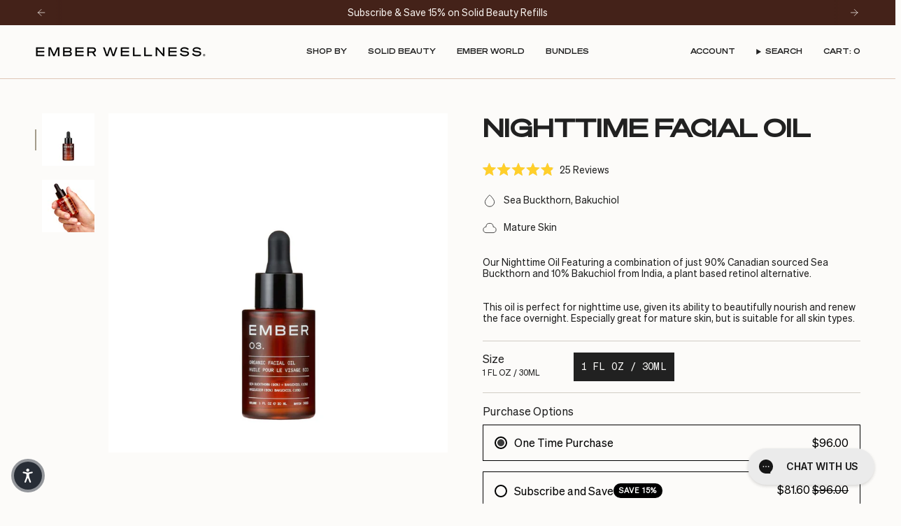

--- FILE ---
content_type: text/css;charset=UTF-8
request_url: https://cached.rebuyengine.com/api/v1/widgets/styles?id=140949&format=css&cache_key=1769205958
body_size: -617
content:
#rebuy-widget-140949 .super-title{font-family:'Sohne Breit-Kraftig',sans-serif;color:#000}#rebuy-widget-140949 :is(.primary-title){font-family:'Sohne Breit-Kraftig',sans-serif;font-size:20px}#rebuy-widget-140949 .rebuy-product-info{font-size:12px}#rebuy-widget-140949,#rebuy-widget-140949{font-family:'Sohne Buch',sans-serif}#rebuy-widget-140949 select{font-family:Sohne Mono,monospace!important;text-transform:uppercase;font-size:15px}#rebuy-widget-140949 button:not(.splide__arrow){background:#000;color:#fff;font-weight:15}#rebuy-widget-140949 .rebuy-button.decline{display:none}#rebuy-widget-140949 .rebuy-widget-content{max-width:500px!important}